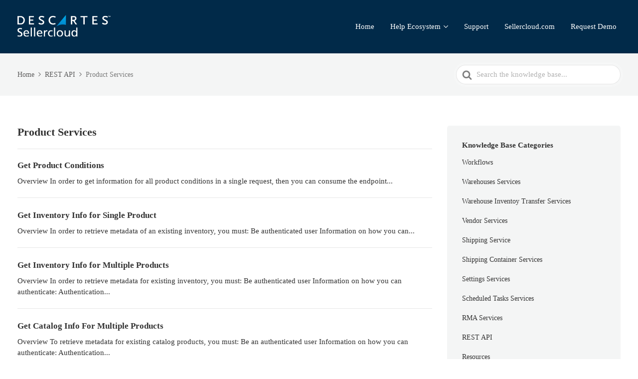

--- FILE ---
content_type: text/html; charset=UTF-8
request_url: https://developer.sellercloud.com/dev-category/product-services/
body_size: 12215
content:

<!DOCTYPE html>
<html lang="en-US">
<head>
<!--  Custom Code Osano  -->
<script src="https://cmp.osano.com/16A19lSx5Gc7L3SIB/12775646-11e5-489e-a202-524c26b0d262/osano.js"></script>
<!--  End Custom Code Osano  -->
<script src="https://kit.fontawesome.com/602d850e42.js" crossorigin="anonymous"></script>
<meta http-equiv="x-ua-compatible" content="ie=edge">
<meta charset="UTF-8" />
<meta name="viewport" content="width=device-width, initial-scale=1">
<link rel="profile" href="http://gmpg.org/xfn/11" />
<meta name='robots' content='index, follow, max-image-preview:large, max-snippet:-1, max-video-preview:-1' />

	<!-- This site is optimized with the Yoast SEO plugin v26.7 - https://yoast.com/wordpress/plugins/seo/ -->
	<title>Product Services - Sellercloud API Docs</title>
	<link rel="canonical" href="https://developer.sellercloud.com/dev-category/product-services/" />
	<meta property="og:locale" content="en_US" />
	<meta property="og:type" content="article" />
	<meta property="og:title" content="Product Services Archives - Sellercloud API Docs" />
	<meta property="og:url" content="https://developer.sellercloud.com/dev-category/product-services/" />
	<meta property="og:site_name" content="Sellercloud API Docs" />
	<meta name="twitter:card" content="summary_large_image" />
	<script type="application/ld+json" class="yoast-schema-graph">{"@context":"https://schema.org","@graph":[{"@type":"CollectionPage","@id":"https://developer.sellercloud.com/dev-category/product-services/","url":"https://developer.sellercloud.com/dev-category/product-services/","name":"Product Services Archives - Sellercloud API Docs","isPartOf":{"@id":"https://developer.sellercloud.com/#website"},"breadcrumb":{"@id":"https://developer.sellercloud.com/dev-category/product-services/#breadcrumb"},"inLanguage":"en-US"},{"@type":"BreadcrumbList","@id":"https://developer.sellercloud.com/dev-category/product-services/#breadcrumb","itemListElement":[{"@type":"ListItem","position":1,"name":"Home","item":"https://developer.sellercloud.com/"},{"@type":"ListItem","position":2,"name":"REST API","item":"https://developer.sellercloud.com/dev-category/rest-api/"},{"@type":"ListItem","position":3,"name":"Product Services"}]},{"@type":"WebSite","@id":"https://developer.sellercloud.com/#website","url":"https://developer.sellercloud.com/","name":"Sellercloud API Docs","description":"Documentation and Knowledge Base","potentialAction":[{"@type":"SearchAction","target":{"@type":"EntryPoint","urlTemplate":"https://developer.sellercloud.com/?s={search_term_string}"},"query-input":{"@type":"PropertyValueSpecification","valueRequired":true,"valueName":"search_term_string"}}],"inLanguage":"en-US"}]}</script>
	<!-- / Yoast SEO plugin. -->


<link rel="alternate" type="application/rss+xml" title="Sellercloud API Docs &raquo; Feed" href="https://developer.sellercloud.com/feed/" />
<script id="wpp-js" src="https://developer.sellercloud.com/wp-content/plugins/wordpress-popular-posts/assets/js/wpp.min.js?ver=7.3.6" data-sampling="0" data-sampling-rate="100" data-api-url="https://developer.sellercloud.com/wp-json/wordpress-popular-posts" data-post-id="0" data-token="b75716813f" data-lang="0" data-debug="0"></script>
<link rel="alternate" type="application/rss+xml" title="Sellercloud API Docs &raquo; Product Services Article Category Feed" href="https://developer.sellercloud.com/dev-category/product-services/feed/" />
<style id='wp-img-auto-sizes-contain-inline-css'>
img:is([sizes=auto i],[sizes^="auto," i]){contain-intrinsic-size:3000px 1500px}
/*# sourceURL=wp-img-auto-sizes-contain-inline-css */
</style>
<style id='wp-emoji-styles-inline-css'>

	img.wp-smiley, img.emoji {
		display: inline !important;
		border: none !important;
		box-shadow: none !important;
		height: 1em !important;
		width: 1em !important;
		margin: 0 0.07em !important;
		vertical-align: -0.1em !important;
		background: none !important;
		padding: 0 !important;
	}
/*# sourceURL=wp-emoji-styles-inline-css */
</style>
<style id='wp-block-library-inline-css'>
:root{--wp-block-synced-color:#7a00df;--wp-block-synced-color--rgb:122,0,223;--wp-bound-block-color:var(--wp-block-synced-color);--wp-editor-canvas-background:#ddd;--wp-admin-theme-color:#007cba;--wp-admin-theme-color--rgb:0,124,186;--wp-admin-theme-color-darker-10:#006ba1;--wp-admin-theme-color-darker-10--rgb:0,107,160.5;--wp-admin-theme-color-darker-20:#005a87;--wp-admin-theme-color-darker-20--rgb:0,90,135;--wp-admin-border-width-focus:2px}@media (min-resolution:192dpi){:root{--wp-admin-border-width-focus:1.5px}}.wp-element-button{cursor:pointer}:root .has-very-light-gray-background-color{background-color:#eee}:root .has-very-dark-gray-background-color{background-color:#313131}:root .has-very-light-gray-color{color:#eee}:root .has-very-dark-gray-color{color:#313131}:root .has-vivid-green-cyan-to-vivid-cyan-blue-gradient-background{background:linear-gradient(135deg,#00d084,#0693e3)}:root .has-purple-crush-gradient-background{background:linear-gradient(135deg,#34e2e4,#4721fb 50%,#ab1dfe)}:root .has-hazy-dawn-gradient-background{background:linear-gradient(135deg,#faaca8,#dad0ec)}:root .has-subdued-olive-gradient-background{background:linear-gradient(135deg,#fafae1,#67a671)}:root .has-atomic-cream-gradient-background{background:linear-gradient(135deg,#fdd79a,#004a59)}:root .has-nightshade-gradient-background{background:linear-gradient(135deg,#330968,#31cdcf)}:root .has-midnight-gradient-background{background:linear-gradient(135deg,#020381,#2874fc)}:root{--wp--preset--font-size--normal:16px;--wp--preset--font-size--huge:42px}.has-regular-font-size{font-size:1em}.has-larger-font-size{font-size:2.625em}.has-normal-font-size{font-size:var(--wp--preset--font-size--normal)}.has-huge-font-size{font-size:var(--wp--preset--font-size--huge)}.has-text-align-center{text-align:center}.has-text-align-left{text-align:left}.has-text-align-right{text-align:right}.has-fit-text{white-space:nowrap!important}#end-resizable-editor-section{display:none}.aligncenter{clear:both}.items-justified-left{justify-content:flex-start}.items-justified-center{justify-content:center}.items-justified-right{justify-content:flex-end}.items-justified-space-between{justify-content:space-between}.screen-reader-text{border:0;clip-path:inset(50%);height:1px;margin:-1px;overflow:hidden;padding:0;position:absolute;width:1px;word-wrap:normal!important}.screen-reader-text:focus{background-color:#ddd;clip-path:none;color:#444;display:block;font-size:1em;height:auto;left:5px;line-height:normal;padding:15px 23px 14px;text-decoration:none;top:5px;width:auto;z-index:100000}html :where(.has-border-color){border-style:solid}html :where([style*=border-top-color]){border-top-style:solid}html :where([style*=border-right-color]){border-right-style:solid}html :where([style*=border-bottom-color]){border-bottom-style:solid}html :where([style*=border-left-color]){border-left-style:solid}html :where([style*=border-width]){border-style:solid}html :where([style*=border-top-width]){border-top-style:solid}html :where([style*=border-right-width]){border-right-style:solid}html :where([style*=border-bottom-width]){border-bottom-style:solid}html :where([style*=border-left-width]){border-left-style:solid}html :where(img[class*=wp-image-]){height:auto;max-width:100%}:where(figure){margin:0 0 1em}html :where(.is-position-sticky){--wp-admin--admin-bar--position-offset:var(--wp-admin--admin-bar--height,0px)}@media screen and (max-width:600px){html :where(.is-position-sticky){--wp-admin--admin-bar--position-offset:0px}}
/*# sourceURL=/wp-includes/css/dist/block-library/common.min.css */
</style>
<link rel='stylesheet' id='wp-components-css' href='https://developer.sellercloud.com/wp-includes/css/dist/components/style.min.css?ver=6.9' media='all' />
<link rel='stylesheet' id='wp-preferences-css' href='https://developer.sellercloud.com/wp-includes/css/dist/preferences/style.min.css?ver=6.9' media='all' />
<link rel='stylesheet' id='wp-block-editor-css' href='https://developer.sellercloud.com/wp-includes/css/dist/block-editor/style.min.css?ver=6.9' media='all' />
<link rel='stylesheet' id='wp-reusable-blocks-css' href='https://developer.sellercloud.com/wp-includes/css/dist/reusable-blocks/style.min.css?ver=6.9' media='all' />
<link rel='stylesheet' id='wp-patterns-css' href='https://developer.sellercloud.com/wp-includes/css/dist/patterns/style.min.css?ver=6.9' media='all' />
<link rel='stylesheet' id='wp-editor-css' href='https://developer.sellercloud.com/wp-includes/css/dist/editor/style.min.css?ver=6.9' media='all' />
<link rel='stylesheet' id='ht-blocks-modules-styles-css' href='https://developer.sellercloud.com/wp-content/plugins/heroic-blocks/dist/css/ht-blocks-modules-styles.css?ver=1743683046' media='all' />
<link rel='stylesheet' id='ht_toc-style-css-css' href='https://developer.sellercloud.com/wp-content/plugins/heroic-table-of-contents/dist/blocks.style.build.css?ver=1767951825' media='all' />
<style id='global-styles-inline-css'>
:root{--wp--preset--aspect-ratio--square: 1;--wp--preset--aspect-ratio--4-3: 4/3;--wp--preset--aspect-ratio--3-4: 3/4;--wp--preset--aspect-ratio--3-2: 3/2;--wp--preset--aspect-ratio--2-3: 2/3;--wp--preset--aspect-ratio--16-9: 16/9;--wp--preset--aspect-ratio--9-16: 9/16;--wp--preset--color--black: #000000;--wp--preset--color--cyan-bluish-gray: #abb8c3;--wp--preset--color--white: #ffffff;--wp--preset--color--pale-pink: #f78da7;--wp--preset--color--vivid-red: #cf2e2e;--wp--preset--color--luminous-vivid-orange: #ff6900;--wp--preset--color--luminous-vivid-amber: #fcb900;--wp--preset--color--light-green-cyan: #7bdcb5;--wp--preset--color--vivid-green-cyan: #00d084;--wp--preset--color--pale-cyan-blue: #8ed1fc;--wp--preset--color--vivid-cyan-blue: #0693e3;--wp--preset--color--vivid-purple: #9b51e0;--wp--preset--color--primary: #00b4b3;--wp--preset--color--theme-default: #00b4b3;--wp--preset--color--secondary: #f4f5f5;--wp--preset--color--text: #333333;--wp--preset--color--background: #ffffff;--wp--preset--color--light-gray: #f9f9f9;--wp--preset--color--dark-gray: #28303D;--wp--preset--color--gray: #39414D;--wp--preset--color--medium-gray: #666666;--wp--preset--color--blue: #0069e4;--wp--preset--color--purple: #5749a0;--wp--preset--color--orange: #f0644a;--wp--preset--color--green: #46a162;--wp--preset--color--pale-blue: #7994be;--wp--preset--color--primary-hover: #008a89;--wp--preset--color--border: #e6e6e6;--wp--preset--gradient--vivid-cyan-blue-to-vivid-purple: linear-gradient(135deg,rgb(6,147,227) 0%,rgb(155,81,224) 100%);--wp--preset--gradient--light-green-cyan-to-vivid-green-cyan: linear-gradient(135deg,rgb(122,220,180) 0%,rgb(0,208,130) 100%);--wp--preset--gradient--luminous-vivid-amber-to-luminous-vivid-orange: linear-gradient(135deg,rgb(252,185,0) 0%,rgb(255,105,0) 100%);--wp--preset--gradient--luminous-vivid-orange-to-vivid-red: linear-gradient(135deg,rgb(255,105,0) 0%,rgb(207,46,46) 100%);--wp--preset--gradient--very-light-gray-to-cyan-bluish-gray: linear-gradient(135deg,rgb(238,238,238) 0%,rgb(169,184,195) 100%);--wp--preset--gradient--cool-to-warm-spectrum: linear-gradient(135deg,rgb(74,234,220) 0%,rgb(151,120,209) 20%,rgb(207,42,186) 40%,rgb(238,44,130) 60%,rgb(251,105,98) 80%,rgb(254,248,76) 100%);--wp--preset--gradient--blush-light-purple: linear-gradient(135deg,rgb(255,206,236) 0%,rgb(152,150,240) 100%);--wp--preset--gradient--blush-bordeaux: linear-gradient(135deg,rgb(254,205,165) 0%,rgb(254,45,45) 50%,rgb(107,0,62) 100%);--wp--preset--gradient--luminous-dusk: linear-gradient(135deg,rgb(255,203,112) 0%,rgb(199,81,192) 50%,rgb(65,88,208) 100%);--wp--preset--gradient--pale-ocean: linear-gradient(135deg,rgb(255,245,203) 0%,rgb(182,227,212) 50%,rgb(51,167,181) 100%);--wp--preset--gradient--electric-grass: linear-gradient(135deg,rgb(202,248,128) 0%,rgb(113,206,126) 100%);--wp--preset--gradient--midnight: linear-gradient(135deg,rgb(2,3,129) 0%,rgb(40,116,252) 100%);--wp--preset--font-size--small: 14px;--wp--preset--font-size--medium: 18px;--wp--preset--font-size--large: 24px;--wp--preset--font-size--x-large: 32px;--wp--preset--font-family--system-font: -apple-system, BlinkMacSystemFont, 'Segoe UI', Roboto, Oxygen-Sans, Ubuntu, Cantarell, 'Helvetica Neue', sans-serif;--wp--preset--spacing--20: 0.44rem;--wp--preset--spacing--30: 0.67rem;--wp--preset--spacing--40: 1rem;--wp--preset--spacing--50: 1.5rem;--wp--preset--spacing--60: 2.25rem;--wp--preset--spacing--70: 3.38rem;--wp--preset--spacing--80: 5.06rem;--wp--preset--shadow--natural: 6px 6px 9px rgba(0, 0, 0, 0.2);--wp--preset--shadow--deep: 12px 12px 50px rgba(0, 0, 0, 0.4);--wp--preset--shadow--sharp: 6px 6px 0px rgba(0, 0, 0, 0.2);--wp--preset--shadow--outlined: 6px 6px 0px -3px rgb(255, 255, 255), 6px 6px rgb(0, 0, 0);--wp--preset--shadow--crisp: 6px 6px 0px rgb(0, 0, 0);}:root { --wp--style--global--content-size: 920px;--wp--style--global--wide-size: 920px; }:where(body) { margin: 0; }.wp-site-blocks > .alignleft { float: left; margin-right: 2em; }.wp-site-blocks > .alignright { float: right; margin-left: 2em; }.wp-site-blocks > .aligncenter { justify-content: center; margin-left: auto; margin-right: auto; }:where(.wp-site-blocks) > * { margin-block-start: 1.5rem; margin-block-end: 0; }:where(.wp-site-blocks) > :first-child { margin-block-start: 0; }:where(.wp-site-blocks) > :last-child { margin-block-end: 0; }:root { --wp--style--block-gap: 1.5rem; }:root :where(.is-layout-flow) > :first-child{margin-block-start: 0;}:root :where(.is-layout-flow) > :last-child{margin-block-end: 0;}:root :where(.is-layout-flow) > *{margin-block-start: 1.5rem;margin-block-end: 0;}:root :where(.is-layout-constrained) > :first-child{margin-block-start: 0;}:root :where(.is-layout-constrained) > :last-child{margin-block-end: 0;}:root :where(.is-layout-constrained) > *{margin-block-start: 1.5rem;margin-block-end: 0;}:root :where(.is-layout-flex){gap: 1.5rem;}:root :where(.is-layout-grid){gap: 1.5rem;}.is-layout-flow > .alignleft{float: left;margin-inline-start: 0;margin-inline-end: 2em;}.is-layout-flow > .alignright{float: right;margin-inline-start: 2em;margin-inline-end: 0;}.is-layout-flow > .aligncenter{margin-left: auto !important;margin-right: auto !important;}.is-layout-constrained > .alignleft{float: left;margin-inline-start: 0;margin-inline-end: 2em;}.is-layout-constrained > .alignright{float: right;margin-inline-start: 2em;margin-inline-end: 0;}.is-layout-constrained > .aligncenter{margin-left: auto !important;margin-right: auto !important;}.is-layout-constrained > :where(:not(.alignleft):not(.alignright):not(.alignfull)){max-width: var(--wp--style--global--content-size);margin-left: auto !important;margin-right: auto !important;}.is-layout-constrained > .alignwide{max-width: var(--wp--style--global--wide-size);}body .is-layout-flex{display: flex;}.is-layout-flex{flex-wrap: wrap;align-items: center;}.is-layout-flex > :is(*, div){margin: 0;}body .is-layout-grid{display: grid;}.is-layout-grid > :is(*, div){margin: 0;}body{background-color: var(--wp--preset--color--background);color: var(--wp--preset--color--text);font-family: var(--wp--preset--font-family--system-font);font-size: 16px;font-weight: 400;line-height: 1.6;padding-top: 0px;padding-right: 0px;padding-bottom: 0px;padding-left: 0px;}a:where(:not(.wp-element-button)){color: var(--wp--preset--color--primary);text-decoration: underline;}:root :where(a:where(:not(.wp-element-button)):hover){color: var(--wp--preset--color--primary-hover);}:root :where(.wp-element-button, .wp-block-button__link){background-color: var(--wp--preset--color--primary);border-radius: 99px;border-width: 0;color: var(--wp--preset--color--white);font-family: inherit;font-size: inherit;font-style: inherit;font-weight: bold;letter-spacing: inherit;line-height: inherit;padding-top: 12px;padding-right: 28px;padding-bottom: 12px;padding-left: 28px;text-decoration: none;text-transform: inherit;}:root :where(.wp-element-button:hover, .wp-block-button__link:hover){background-color: var(--wp--preset--color--primary-hover);}.has-black-color{color: var(--wp--preset--color--black) !important;}.has-cyan-bluish-gray-color{color: var(--wp--preset--color--cyan-bluish-gray) !important;}.has-white-color{color: var(--wp--preset--color--white) !important;}.has-pale-pink-color{color: var(--wp--preset--color--pale-pink) !important;}.has-vivid-red-color{color: var(--wp--preset--color--vivid-red) !important;}.has-luminous-vivid-orange-color{color: var(--wp--preset--color--luminous-vivid-orange) !important;}.has-luminous-vivid-amber-color{color: var(--wp--preset--color--luminous-vivid-amber) !important;}.has-light-green-cyan-color{color: var(--wp--preset--color--light-green-cyan) !important;}.has-vivid-green-cyan-color{color: var(--wp--preset--color--vivid-green-cyan) !important;}.has-pale-cyan-blue-color{color: var(--wp--preset--color--pale-cyan-blue) !important;}.has-vivid-cyan-blue-color{color: var(--wp--preset--color--vivid-cyan-blue) !important;}.has-vivid-purple-color{color: var(--wp--preset--color--vivid-purple) !important;}.has-primary-color{color: var(--wp--preset--color--primary) !important;}.has-theme-default-color{color: var(--wp--preset--color--theme-default) !important;}.has-secondary-color{color: var(--wp--preset--color--secondary) !important;}.has-text-color{color: var(--wp--preset--color--text) !important;}.has-background-color{color: var(--wp--preset--color--background) !important;}.has-light-gray-color{color: var(--wp--preset--color--light-gray) !important;}.has-dark-gray-color{color: var(--wp--preset--color--dark-gray) !important;}.has-gray-color{color: var(--wp--preset--color--gray) !important;}.has-medium-gray-color{color: var(--wp--preset--color--medium-gray) !important;}.has-blue-color{color: var(--wp--preset--color--blue) !important;}.has-purple-color{color: var(--wp--preset--color--purple) !important;}.has-orange-color{color: var(--wp--preset--color--orange) !important;}.has-green-color{color: var(--wp--preset--color--green) !important;}.has-pale-blue-color{color: var(--wp--preset--color--pale-blue) !important;}.has-primary-hover-color{color: var(--wp--preset--color--primary-hover) !important;}.has-border-color{color: var(--wp--preset--color--border) !important;}.has-black-background-color{background-color: var(--wp--preset--color--black) !important;}.has-cyan-bluish-gray-background-color{background-color: var(--wp--preset--color--cyan-bluish-gray) !important;}.has-white-background-color{background-color: var(--wp--preset--color--white) !important;}.has-pale-pink-background-color{background-color: var(--wp--preset--color--pale-pink) !important;}.has-vivid-red-background-color{background-color: var(--wp--preset--color--vivid-red) !important;}.has-luminous-vivid-orange-background-color{background-color: var(--wp--preset--color--luminous-vivid-orange) !important;}.has-luminous-vivid-amber-background-color{background-color: var(--wp--preset--color--luminous-vivid-amber) !important;}.has-light-green-cyan-background-color{background-color: var(--wp--preset--color--light-green-cyan) !important;}.has-vivid-green-cyan-background-color{background-color: var(--wp--preset--color--vivid-green-cyan) !important;}.has-pale-cyan-blue-background-color{background-color: var(--wp--preset--color--pale-cyan-blue) !important;}.has-vivid-cyan-blue-background-color{background-color: var(--wp--preset--color--vivid-cyan-blue) !important;}.has-vivid-purple-background-color{background-color: var(--wp--preset--color--vivid-purple) !important;}.has-primary-background-color{background-color: var(--wp--preset--color--primary) !important;}.has-theme-default-background-color{background-color: var(--wp--preset--color--theme-default) !important;}.has-secondary-background-color{background-color: var(--wp--preset--color--secondary) !important;}.has-text-background-color{background-color: var(--wp--preset--color--text) !important;}.has-background-background-color{background-color: var(--wp--preset--color--background) !important;}.has-light-gray-background-color{background-color: var(--wp--preset--color--light-gray) !important;}.has-dark-gray-background-color{background-color: var(--wp--preset--color--dark-gray) !important;}.has-gray-background-color{background-color: var(--wp--preset--color--gray) !important;}.has-medium-gray-background-color{background-color: var(--wp--preset--color--medium-gray) !important;}.has-blue-background-color{background-color: var(--wp--preset--color--blue) !important;}.has-purple-background-color{background-color: var(--wp--preset--color--purple) !important;}.has-orange-background-color{background-color: var(--wp--preset--color--orange) !important;}.has-green-background-color{background-color: var(--wp--preset--color--green) !important;}.has-pale-blue-background-color{background-color: var(--wp--preset--color--pale-blue) !important;}.has-primary-hover-background-color{background-color: var(--wp--preset--color--primary-hover) !important;}.has-border-background-color{background-color: var(--wp--preset--color--border) !important;}.has-black-border-color{border-color: var(--wp--preset--color--black) !important;}.has-cyan-bluish-gray-border-color{border-color: var(--wp--preset--color--cyan-bluish-gray) !important;}.has-white-border-color{border-color: var(--wp--preset--color--white) !important;}.has-pale-pink-border-color{border-color: var(--wp--preset--color--pale-pink) !important;}.has-vivid-red-border-color{border-color: var(--wp--preset--color--vivid-red) !important;}.has-luminous-vivid-orange-border-color{border-color: var(--wp--preset--color--luminous-vivid-orange) !important;}.has-luminous-vivid-amber-border-color{border-color: var(--wp--preset--color--luminous-vivid-amber) !important;}.has-light-green-cyan-border-color{border-color: var(--wp--preset--color--light-green-cyan) !important;}.has-vivid-green-cyan-border-color{border-color: var(--wp--preset--color--vivid-green-cyan) !important;}.has-pale-cyan-blue-border-color{border-color: var(--wp--preset--color--pale-cyan-blue) !important;}.has-vivid-cyan-blue-border-color{border-color: var(--wp--preset--color--vivid-cyan-blue) !important;}.has-vivid-purple-border-color{border-color: var(--wp--preset--color--vivid-purple) !important;}.has-primary-border-color{border-color: var(--wp--preset--color--primary) !important;}.has-theme-default-border-color{border-color: var(--wp--preset--color--theme-default) !important;}.has-secondary-border-color{border-color: var(--wp--preset--color--secondary) !important;}.has-text-border-color{border-color: var(--wp--preset--color--text) !important;}.has-background-border-color{border-color: var(--wp--preset--color--background) !important;}.has-light-gray-border-color{border-color: var(--wp--preset--color--light-gray) !important;}.has-dark-gray-border-color{border-color: var(--wp--preset--color--dark-gray) !important;}.has-gray-border-color{border-color: var(--wp--preset--color--gray) !important;}.has-medium-gray-border-color{border-color: var(--wp--preset--color--medium-gray) !important;}.has-blue-border-color{border-color: var(--wp--preset--color--blue) !important;}.has-purple-border-color{border-color: var(--wp--preset--color--purple) !important;}.has-orange-border-color{border-color: var(--wp--preset--color--orange) !important;}.has-green-border-color{border-color: var(--wp--preset--color--green) !important;}.has-pale-blue-border-color{border-color: var(--wp--preset--color--pale-blue) !important;}.has-primary-hover-border-color{border-color: var(--wp--preset--color--primary-hover) !important;}.has-border-border-color{border-color: var(--wp--preset--color--border) !important;}.has-vivid-cyan-blue-to-vivid-purple-gradient-background{background: var(--wp--preset--gradient--vivid-cyan-blue-to-vivid-purple) !important;}.has-light-green-cyan-to-vivid-green-cyan-gradient-background{background: var(--wp--preset--gradient--light-green-cyan-to-vivid-green-cyan) !important;}.has-luminous-vivid-amber-to-luminous-vivid-orange-gradient-background{background: var(--wp--preset--gradient--luminous-vivid-amber-to-luminous-vivid-orange) !important;}.has-luminous-vivid-orange-to-vivid-red-gradient-background{background: var(--wp--preset--gradient--luminous-vivid-orange-to-vivid-red) !important;}.has-very-light-gray-to-cyan-bluish-gray-gradient-background{background: var(--wp--preset--gradient--very-light-gray-to-cyan-bluish-gray) !important;}.has-cool-to-warm-spectrum-gradient-background{background: var(--wp--preset--gradient--cool-to-warm-spectrum) !important;}.has-blush-light-purple-gradient-background{background: var(--wp--preset--gradient--blush-light-purple) !important;}.has-blush-bordeaux-gradient-background{background: var(--wp--preset--gradient--blush-bordeaux) !important;}.has-luminous-dusk-gradient-background{background: var(--wp--preset--gradient--luminous-dusk) !important;}.has-pale-ocean-gradient-background{background: var(--wp--preset--gradient--pale-ocean) !important;}.has-electric-grass-gradient-background{background: var(--wp--preset--gradient--electric-grass) !important;}.has-midnight-gradient-background{background: var(--wp--preset--gradient--midnight) !important;}.has-small-font-size{font-size: var(--wp--preset--font-size--small) !important;}.has-medium-font-size{font-size: var(--wp--preset--font-size--medium) !important;}.has-large-font-size{font-size: var(--wp--preset--font-size--large) !important;}.has-x-large-font-size{font-size: var(--wp--preset--font-size--x-large) !important;}.has-system-font-font-family{font-family: var(--wp--preset--font-family--system-font) !important;}
/*# sourceURL=global-styles-inline-css */
</style>
<link rel='stylesheet' id='responsive-lightbox-tosrus-css' href='https://developer.sellercloud.com/wp-content/plugins/responsive-lightbox/assets/tosrus/jquery.tosrus.min.css?ver=2.5.0' media='all' />
<link rel='stylesheet' id='wordpress-popular-posts-css-css' href='https://developer.sellercloud.com/wp-content/plugins/wordpress-popular-posts/assets/css/wpp.css?ver=7.3.6' media='all' />
<link rel='stylesheet' id='ht-theme-style-css' href='https://developer.sellercloud.com/wp-content/themes/knowall/css/style.css?ver=6.9' media='all' />
<link rel='stylesheet' id='ht-childtheme-style-css' href='https://developer.sellercloud.com/wp-content/themes/knowall-child/style.css?ver=6.9' media='all' />
<script src="https://developer.sellercloud.com/wp-includes/js/jquery/jquery.min.js?ver=3.7.1" id="jquery-core-js"></script>
<script src="https://developer.sellercloud.com/wp-includes/js/jquery/jquery-migrate.min.js?ver=3.4.1" id="jquery-migrate-js"></script>
<script src="https://developer.sellercloud.com/wp-content/plugins/responsive-lightbox/assets/dompurify/purify.min.js?ver=3.3.1" id="dompurify-js"></script>
<script id="responsive-lightbox-sanitizer-js-before">
window.RLG = window.RLG || {}; window.RLG.sanitizeAllowedHosts = ["youtube.com","www.youtube.com","youtu.be","vimeo.com","player.vimeo.com"];
//# sourceURL=responsive-lightbox-sanitizer-js-before
</script>
<script src="https://developer.sellercloud.com/wp-content/plugins/responsive-lightbox/js/sanitizer.js?ver=2.6.1" id="responsive-lightbox-sanitizer-js"></script>
<script src="https://developer.sellercloud.com/wp-content/plugins/responsive-lightbox/assets/tosrus/jquery.tosrus.min.js?ver=2.5.0" id="responsive-lightbox-tosrus-js"></script>
<script src="https://developer.sellercloud.com/wp-includes/js/underscore.min.js?ver=1.13.7" id="underscore-js"></script>
<script src="https://developer.sellercloud.com/wp-content/plugins/responsive-lightbox/assets/infinitescroll/infinite-scroll.pkgd.min.js?ver=4.0.1" id="responsive-lightbox-infinite-scroll-js"></script>
<script id="responsive-lightbox-js-before">
var rlArgs = {"script":"tosrus","selector":"lightbox","customEvents":"","activeGalleries":true,"effect":"slide","infinite":true,"keys":true,"autoplay":true,"pauseOnHover":false,"timeout":4000,"pagination":true,"paginationType":"thumbnails","closeOnClick":true,"woocommerce_gallery":false,"ajaxurl":"https:\/\/developer.sellercloud.com\/wp-admin\/admin-ajax.php","nonce":"764175171f","preview":false,"postId":451,"scriptExtension":false};

//# sourceURL=responsive-lightbox-js-before
</script>
<script src="https://developer.sellercloud.com/wp-content/plugins/responsive-lightbox/js/front.js?ver=2.6.1" id="responsive-lightbox-js"></script>
<link rel="https://api.w.org/" href="https://developer.sellercloud.com/wp-json/" /><link rel="alternate" title="JSON" type="application/json" href="https://developer.sellercloud.com/wp-json/wp/v2/ht-kb-category/37" /><link rel="EditURI" type="application/rsd+xml" title="RSD" href="https://developer.sellercloud.com/xmlrpc.php?rsd" />
<!-- HKB CSS Variables --><style>:root {--hkb-main-container-width: 1200px;--hkb-link-color: #2358a1;--hkb-link-color-hover: #2861b0;--hkb-header-style-bg: #2358a1;--hkb-header-style-graddir: 90deg;--hkb-header-style-grad1: #2358a1;--hkb-header-style-grad2: #2358a1;--hkb-header-text-color: #ffffff;}</style><meta name="generator" content="Heroic Knowledge Base v4.3.0" />
            <style id="wpp-loading-animation-styles">@-webkit-keyframes bgslide{from{background-position-x:0}to{background-position-x:-200%}}@keyframes bgslide{from{background-position-x:0}to{background-position-x:-200%}}.wpp-widget-block-placeholder,.wpp-shortcode-placeholder{margin:0 auto;width:60px;height:3px;background:#dd3737;background:linear-gradient(90deg,#dd3737 0%,#571313 10%,#dd3737 100%);background-size:200% auto;border-radius:3px;-webkit-animation:bgslide 1s infinite linear;animation:bgslide 1s infinite linear}</style>
            <meta name="generator" content="KnowAll Child Theme v2.0.7" />
<link rel="icon" href="https://developer.sellercloud.com/wp-content/uploads/2020/12/favicon-50x50.png" sizes="32x32" />
<link rel="icon" href="https://developer.sellercloud.com/wp-content/uploads/2020/12/favicon.png" sizes="192x192" />
<link rel="apple-touch-icon" href="https://developer.sellercloud.com/wp-content/uploads/2020/12/favicon.png" />
<meta name="msapplication-TileImage" content="https://developer.sellercloud.com/wp-content/uploads/2020/12/favicon.png" />
<style id="kirki-inline-styles">.site-header{background-image:url("https://developer.sellercloud.com/wp-content/uploads/2020/11/developers-help-bg.jpg");background-position:center center;background-attachment:scroll;-webkit-background-size:cover;-moz-background-size:cover;-ms-background-size:cover;-o-background-size:cover;background-size:cover;}.site-header .site-header__title, .nav-header ul li a{color:#fff;}.nav-header .nav-header__mtoggle span, .nav-header .nav-header__mtoggle span::before, .nav-header .nav-header__mtoggle span::after{background:#fff;}a{color:#595959;}input[type="reset"], input[type="submit"], input[type="button"], .hkb-article__content ol li:before, .hkb-article__content ul li:before, .hkb_widget_exit__btn{background:#595959;}.hkb-breadcrumbs__icon{fill:#595959;}.hkb-article__title a:hover, .hkb-article__link:hover h2, .ht-post__title a:hover, .hkb-category .hkb-category__articlelist a{color:#595959;}.hkb-article-attachment__icon{fill:#595959;}a:hover, .hkb-category .hkb-category__articlelist a:hover{color:#4b4b4b;}button:hover, input[type="reset"]:hover, input[type="submit"]:hover, input[type="button"]:hover, .ht-transferbox__btn:hover{background:#4b4b4b;}.ht-container{max-width:1270px;}.ht-sitecontainer--boxed{max-width:1270px;}.hkb-category .hkb-category__iconwrap, .ht-categoryheader .hkb-category__iconwrap{flex-basis:48px;min-width:48px;}.hkb-category .hkb-category__iconwrap img, .ht-categoryheader .hkb-category__iconwrap img{max-width:48px;}.hkb-category .hkb-category__iconwrap img, .ht-categoryheader .hkb-category__iconwrap img, .hkb-category .hkb-category__iconwrap, .ht-categoryheader .hkb-category__iconwrap, .ht-categoryheader .hkb-category__iconwrap svg{max-height:48px;}.nav-header > ul > li.menu-item-has-children > a::after {background-image: url("data:image/svg+xml,%3Csvg xmlns='http://www.w3.org/2000/svg' viewBox='0 0 34.1 19' fill='%23ffffff'%3E%3Cpath d='M17 19c-0.5 0-1-0.2-1.4-0.6L0.6 3.4c-0.8-0.8-0.8-2 0-2.8 0.8-0.8 2-0.8 2.8 0L17 14.2 30.7 0.6c0.8-0.8 2-0.8 2.8 0 0.8 0.8 0.8 2 0 2.8L18.4 18.4C18 18.8 17.5 19 17 19z'/%3E%3C/svg%3E");}.ht-container, .ht-sitecontainer--boxed { max-width: 1270px }.hkb-category .hkb-category__link { border-bottom: 1px solid #e6e6e6; } .hkb-category.hkb-category--witharticles { border-bottom: 1px solid #e6e6e6; }.hkb_widget_toc ol li.active > a { background: rgba( 89 ,89, 89, 0.8); }</style></head>
<body class="archive tax-ht_kb_category term-product-services term-37 wp-embed-responsive wp-theme-knowall wp-child-theme-knowall-child ht-kb ht-legacy-mode" itemscope itemtype="https://schema.org/WebPage" data-spy="scroll" data-offset="30" data-target="#navtoc">
<div class="ht-sitecontainer ht-sitecontainer--wide">

<!-- .site-header -->
<div class="site-header">

	<header class="site-header__banner" itemscope itemtype="http://schema.org/WPHeader">
	<div class="ht-container">

		<!-- .site-logo -->
		<div class="site-logo">
			<a href="https://developer.sellercloud.com" data-ht-sitetitle="Sellercloud API Docs">
													
		<img alt="Sellercloud API Docs" src="https://developer.sellercloud.com/wp-content/uploads/2025/10/developer-sellercloud_white-logo_190x45.svg" />

														<meta itemprop="headline" content="Sellercloud API Docs">
							</a>
		</div>
		<!-- /.site-logo -->

					<!-- .nav-header -->
			<nav class="nav-header" itemscope itemtype="https://schema.org/SiteNavigationElement">
				<button id="ht-navtoggle" class="nav-header__mtoggle"><span>Menu</span></button>
				<ul id="menu-dev-help-menu" class="nav-header__menuwrapper"><li id="menu-item-2373" class="menu-item menu-item-type-custom menu-item-object-custom menu-item-2373"><a href="/">Home</a></li>
<li id="menu-item-396" class="menu-item menu-item-type-custom menu-item-object-custom menu-item-has-children menu-item-396"><a href="#">Help Ecosystem</a>
<ul class="sub-menu">
	<li id="menu-item-366" class="menu-item menu-item-type-custom menu-item-object-custom menu-item-366"><a href="https://sellercloud.com/help/">Sellercloud Help</a></li>
	<li id="menu-item-364" class="menu-item menu-item-type-custom menu-item-object-custom menu-item-364"><a href="https://skublox.com/help/">Skublox Help</a></li>
	<li id="menu-item-1850" class="menu-item menu-item-type-custom menu-item-object-custom menu-item-1850"><a href="https://skustack.com/help/">Skustack Help</a></li>
</ul>
</li>
<li id="menu-item-362" class="menu-item menu-item-type-custom menu-item-object-custom menu-item-362"><a href="https://support.sellercloud.com/Login.aspx">Support</a></li>
<li id="menu-item-365" class="menu-item menu-item-type-custom menu-item-object-custom menu-item-365"><a href="https://sellercloud.com/">Sellercloud.com</a></li>
<li id="menu-item-2110" class="hidden-button menu-item menu-item-type-custom menu-item-object-custom menu-item-2110"><a href="https://sellercloud.com/request-demo/">Request Demo</a></li>
</ul>			</nav>
			<!-- /.nav-header -->
		
	</div>
	</header>
	<!-- /.site-header -->

	
	

</div>
<!-- /.site-header -->


<div class="ht-pageheader">
<div class="ht-container">

	
<!-- .hkb-breadcrumbs -->
<div class="hkb-breadcrumbs_wrap">
			<ol class="hkb-breadcrumbs" itemscope itemtype="https://schema.org/BreadcrumbList" >
							<li itemprop="itemListElement" itemscope itemtype="https://schema.org/ListItem">
					<a itemprop="item" href="https://sellercloud.com/developer/">
						<span itemprop="name">Home</span>
						<meta itemprop="position" content="1" />
						<svg class="hkb-breadcrumbs__icon" xmlns="http://www.w3.org/2000/svg" viewBox="0 0 19 34.1"><g><path d="M19,17c0,0.5-0.2,1-0.6,1.4L3.4,33.5c-0.8,0.8-2,0.8-2.8,0c-0.8-0.8-0.8-2,0-2.8L14.2,17L0.6,3.4c-0.8-0.8-0.8-2,0-2.8  c0.8-0.8,2-0.8,2.8,0l15.1,15.1C18.8,16,19,16.5,19,17z"/></g></svg>
					</a>
				</li>
																		<li itemprop="itemListElement" itemscope itemtype="https://schema.org/ListItem">
											<a itemprop="item" href="https://developer.sellercloud.com/dev-article/">
							<span itemprop="name">Knowledge Base</span>
							<svg class="hkb-breadcrumbs__icon" xmlns="http://www.w3.org/2000/svg" viewBox="0 0 19 34.1"><g><path d="M19,17c0,0.5-0.2,1-0.6,1.4L3.4,33.5c-0.8,0.8-2,0.8-2.8,0c-0.8-0.8-0.8-2,0-2.8L14.2,17L0.6,3.4c-0.8-0.8-0.8-2,0-2.8  c0.8-0.8,2-0.8,2.8,0l15.1,15.1C18.8,16,19,16.5,19,17z"/></g></svg>
						</a>
										<meta itemprop="position" content="2" />
				</li>
															<li itemprop="itemListElement" itemscope itemtype="https://schema.org/ListItem">
											<a itemprop="item" href="https://developer.sellercloud.com/dev-category/rest-api/">
							<span itemprop="name">REST API</span>
							<svg class="hkb-breadcrumbs__icon" xmlns="http://www.w3.org/2000/svg" viewBox="0 0 19 34.1"><g><path d="M19,17c0,0.5-0.2,1-0.6,1.4L3.4,33.5c-0.8,0.8-2,0.8-2.8,0c-0.8-0.8-0.8-2,0-2.8L14.2,17L0.6,3.4c-0.8-0.8-0.8-2,0-2.8  c0.8-0.8,2-0.8,2.8,0l15.1,15.1C18.8,16,19,16.5,19,17z"/></g></svg>
						</a>
										<meta itemprop="position" content="3" />
				</li>
															<li itemprop="itemListElement" itemscope itemtype="https://schema.org/ListItem">
											<span>
							<span itemprop="name">Product Services</span>
							<link itemprop="item" href="https://developer.sellercloud.com/dev-article/get-product-conditions/" />
						</span> 
										<meta itemprop="position" content="4" />
				</li>
									</ol>       
	</div>  
<!-- /.hkb-breadcrumbs -->
	
<form class="hkb-site-search" method="get" action="https://developer.sellercloud.com/">
		<label class="hkb-screen-reader-text" for="hkb-search">Search For</label>
		<input id="hkb-search" class="hkb-site-search__field" type="text" value="" placeholder="Search the knowledge base..." name="s" autocomplete="off">
		<img class="hkb-site-search__loader" src="https://developer.sellercloud.com/wp-content/themes/knowall/img/loading.svg" alt="Searching..." />
		<input type="hidden" name="ht-kb-search" value="1" />
    	<input type="hidden" name="lang" value=""/>
		<button class="hkb-site-search__button" type="submit"><span>Search</span></button>
</form>

</div>
</div>

<!-- .ht-page -->
<div class="ht-page ht-page--sidebarright">
<div class="ht-container">

	
	<div class="ht-page__content">
				<div class="ht-categoryheader  hkb-category--style7 hkb-category--37">
						<div class="ht-categoryheader__content">
				<h1 class="ht-categoryheader__title">
					Product Services				</h1>
							</div>
		</div>

		
		
		<ul class="ht-articlelist">
							<li>
					<article id="post-451" class="hkb-articlemini" itemscope itemtype="https://schema.org/CreativeWork">
	<a class="hkb-article__link" href="https://developer.sellercloud.com/dev-article/get-product-conditions/">
	<h2 class="hkb-article__title" itemprop="headline">
			Get Product Conditions	</h2>

			<div class="hkb-article__excerpt">
			Overview In order to get information for all product conditions in a single request, then you can consume the endpoint...		</div>
		</a>
</article>
				</li>
							<li>
					<article id="post-1221" class="hkb-articlemini" itemscope itemtype="https://schema.org/CreativeWork">
	<a class="hkb-article__link" href="https://developer.sellercloud.com/dev-article/get-inventory-info-for-single-product/">
	<h2 class="hkb-article__title" itemprop="headline">
			Get Inventory Info for Single Product	</h2>

			<div class="hkb-article__excerpt">
			Overview In order to retrieve metadata of an existing inventory, you must: Be authenticated user Information on how you can...		</div>
		</a>
</article>
				</li>
							<li>
					<article id="post-1223" class="hkb-articlemini" itemscope itemtype="https://schema.org/CreativeWork">
	<a class="hkb-article__link" href="https://developer.sellercloud.com/dev-article/get-inventory-info-for-multiple-products/">
	<h2 class="hkb-article__title" itemprop="headline">
			Get Inventory Info for Multiple Products	</h2>

			<div class="hkb-article__excerpt">
			Overview In order to retrieve metadata for existing inventory, you must: Be authenticated user Information on how you can authenticate: Authentication...		</div>
		</a>
</article>
				</li>
							<li>
					<article id="post-1225" class="hkb-articlemini" itemscope itemtype="https://schema.org/CreativeWork">
	<a class="hkb-article__link" href="https://developer.sellercloud.com/dev-article/get-catalog-info-for-multiple-products/">
	<h2 class="hkb-article__title" itemprop="headline">
			Get Catalog Info For Multiple Products	</h2>

			<div class="hkb-article__excerpt">
			Overview To retrieve metadata for existing catalog products, you must: Be an authenticated user Information on how you can authenticate: Authentication...		</div>
		</a>
</article>
				</li>
							<li>
					<article id="post-1227" class="hkb-articlemini" itemscope itemtype="https://schema.org/CreativeWork">
	<a class="hkb-article__link" href="https://developer.sellercloud.com/dev-article/update-inventory-info-for-single-product/">
	<h2 class="hkb-article__title" itemprop="headline">
			Update Inventory Info for Single Product	</h2>

			<div class="hkb-article__excerpt">
			Overview In order to update the shipping metadata of existing products, you must: Be an authenticated user. Information on how...		</div>
		</a>
</article>
				</li>
							<li>
					<article id="post-1229" class="hkb-articlemini" itemscope itemtype="https://schema.org/CreativeWork">
	<a class="hkb-article__link" href="https://developer.sellercloud.com/dev-article/update-basic-catalog-info-for-single-product/">
	<h2 class="hkb-article__title" itemprop="headline">
			Update Basic Catalog Info for Single Product	</h2>

			<div class="hkb-article__excerpt">
			Overview Endpoint is used for updating basic catalog info. In order to do that, you must: Be authenticated user For...		</div>
		</a>
</article>
				</li>
							<li>
					<article id="post-1231" class="hkb-articlemini" itemscope itemtype="https://schema.org/CreativeWork">
	<a class="hkb-article__link" href="https://developer.sellercloud.com/dev-article/adjust-physical-inventory/">
	<h2 class="hkb-article__title" itemprop="headline">
			Adjust Physical Inventory	</h2>

			<div class="hkb-article__excerpt">
			Overview This endpoint is used for adjusting the physical inventory of an individual product in a warehouse. When using this...		</div>
		</a>
</article>
				</li>
							<li>
					<article id="post-1233" class="hkb-articlemini" itemscope itemtype="https://schema.org/CreativeWork">
	<a class="hkb-article__link" href="https://developer.sellercloud.com/dev-article/set-physical-inventory/">
	<h2 class="hkb-article__title" itemprop="headline">
			Set Physical Inventory	</h2>

			<div class="hkb-article__excerpt">
			Overview This endpoint is used for setting the physical inventory of an individual product in a warehouse. To import physical...		</div>
		</a>
</article>
				</li>
							<li>
					<article id="post-1234" class="hkb-articlemini" itemscope itemtype="https://schema.org/CreativeWork">
	<a class="hkb-article__link" href="https://developer.sellercloud.com/dev-article/get-inventory-warehouse-related-information/">
	<h2 class="hkb-article__title" itemprop="headline">
			Get inventory warehouse related information	</h2>

			<div class="hkb-article__excerpt">
			Overview In order to retrieve metadata of an existing inventory from existing warehouse, you must: Be authenticated user Information on...		</div>
		</a>
</article>
				</li>
							<li>
					<article id="post-1236" class="hkb-articlemini" itemscope itemtype="https://schema.org/CreativeWork">
	<a class="hkb-article__link" href="https://developer.sellercloud.com/dev-article/get-inventory-warehouse-information-in-bulk-obsolete/">
	<h2 class="hkb-article__title" itemprop="headline">
			Get inventory warehouse information in bulk [obsolete]	</h2>

			<div class="hkb-article__excerpt">
			Overview In order to retrieve inventory information for all warehouse, you must: Be authenticated user Information on how you can...		</div>
		</a>
</article>
				</li>
							<li>
					<article id="post-1239" class="hkb-articlemini" itemscope itemtype="https://schema.org/CreativeWork">
	<a class="hkb-article__link" href="https://developer.sellercloud.com/dev-article/get-product-custom-columns/">
	<h2 class="hkb-article__title" itemprop="headline">
			Get Product Custom Columns	</h2>

			<div class="hkb-article__excerpt">
			Overview In order to get information for custom columns of a single product, you can consume the endpoint presented in...		</div>
		</a>
</article>
				</li>
							<li>
					<article id="post-1241" class="hkb-articlemini" itemscope itemtype="https://schema.org/CreativeWork">
	<a class="hkb-article__link" href="https://developer.sellercloud.com/dev-article/update-custom-column-obsolete/">
	<h2 class="hkb-article__title" itemprop="headline">
			Update Custom Column [obsolete]	</h2>

			<div class="hkb-article__excerpt">
			Overview Endpoint is used for updating value of user defined product column. In order to do that you must: Be...		</div>
		</a>
</article>
				</li>
							<li>
					<article id="post-1242" class="hkb-articlemini" itemscope itemtype="https://schema.org/CreativeWork">
	<a class="hkb-article__link" href="https://developer.sellercloud.com/dev-article/update-multiple-custom-columns/">
	<h2 class="hkb-article__title" itemprop="headline">
			Update Multiple Custom Columns	</h2>

			<div class="hkb-article__excerpt">
			Overview Endpoint is used for updating value of multiple user defined product columns. In order to do that you must:...		</div>
		</a>
</article>
				</li>
							<li>
					<article id="post-1244" class="hkb-articlemini" itemscope itemtype="https://schema.org/CreativeWork">
	<a class="hkb-article__link" href="https://developer.sellercloud.com/dev-article/basic-product-catalog-export/">
	<h2 class="hkb-article__title" itemprop="headline">
			Basic Product Catalog Export	</h2>

			<div class="hkb-article__excerpt">
			Overview In order to perform a basic type of catalog data export, you must: Be authenticated user For information on...		</div>
		</a>
</article>
				</li>
							<li>
					<article id="post-1247" class="hkb-articlemini" itemscope itemtype="https://schema.org/CreativeWork">
	<a class="hkb-article__link" href="https://developer.sellercloud.com/dev-article/product-export-via-mapping-profile/">
	<h2 class="hkb-article__title" itemprop="headline">
			Product Export via Mapping Profile	</h2>

			<div class="hkb-article__excerpt">
			Overview In order to do product export via mapping profile, you must: Be authenticated user For information on how you...		</div>
		</a>
</article>
				</li>
							<li>
					<article id="post-1250" class="hkb-articlemini" itemscope itemtype="https://schema.org/CreativeWork">
	<a class="hkb-article__link" href="https://developer.sellercloud.com/dev-article/product-export-via-plugin/">
	<h2 class="hkb-article__title" itemprop="headline">
			Product Export via Plugin	</h2>

			<div class="hkb-article__excerpt">
			Overview In order to do product export via plugin, you must: Be authenticated user For information on how you can...		</div>
		</a>
</article>
				</li>
							<li>
					<article id="post-1251" class="hkb-articlemini" itemscope itemtype="https://schema.org/CreativeWork">
	<a class="hkb-article__link" href="https://developer.sellercloud.com/dev-article/create-product/">
	<h2 class="hkb-article__title" itemprop="headline">
			Create Product	</h2>

			<div class="hkb-article__excerpt">
			Overview In order to create a new order from the API you can consume the endpoint presented in this article....		</div>
		</a>
</article>
				</li>
							<li>
					<article id="post-1263" class="hkb-articlemini" itemscope itemtype="https://schema.org/CreativeWork">
	<a class="hkb-article__link" href="https://developer.sellercloud.com/dev-article/import-catalog-info/">
	<h2 class="hkb-article__title" itemprop="headline">
			Import Catalog Info	</h2>

			<div class="hkb-article__excerpt">
			Overview This endpoint is for importing catalog-related data into Sellercloud via the Rest API. Our REST API provides a host...		</div>
		</a>
</article>
				</li>
							<li>
					<article id="post-1265" class="hkb-articlemini" itemscope itemtype="https://schema.org/CreativeWork">
	<a class="hkb-article__link" href="https://developer.sellercloud.com/dev-article/add-product-image-for-single-product/">
	<h2 class="hkb-article__title" itemprop="headline">
			Add Product Image for Single Product	</h2>

			<div class="hkb-article__excerpt">
			Overview Endpoint is used for adding product image. In order to do that, you must: Be authenticated user For information...		</div>
		</a>
</article>
				</li>
							<li>
					<article id="post-1267" class="hkb-articlemini" itemscope itemtype="https://schema.org/CreativeWork">
	<a class="hkb-article__link" href="https://developer.sellercloud.com/dev-article/delete-product-image/">
	<h2 class="hkb-article__title" itemprop="headline">
			Delete Product Image	</h2>

			<div class="hkb-article__excerpt">
			Overview Endpoint is used for deleting product image. In order to do that, you must: Be authenticated user For information...		</div>
		</a>
</article>
				</li>
							<li>
					<article id="post-1268" class="hkb-articlemini" itemscope itemtype="https://schema.org/CreativeWork">
	<a class="hkb-article__link" href="https://developer.sellercloud.com/dev-article/get-images-for-single-product/">
	<h2 class="hkb-article__title" itemprop="headline">
			Get Images for Single Product	</h2>

			<div class="hkb-article__excerpt">
			Overview Endpoint is used for getting product images. In order to do that, you must: Be authenticated user For information...		</div>
		</a>
</article>
				</li>
							<li>
					<article id="post-1269" class="hkb-articlemini" itemscope itemtype="https://schema.org/CreativeWork">
	<a class="hkb-article__link" href="https://developer.sellercloud.com/dev-article/get-product-prices/">
	<h2 class="hkb-article__title" itemprop="headline">
			Get Product Prices	</h2>

			<div class="hkb-article__excerpt">
			Overview This endpoint allows you to pull existing product prices. To consume it, you must: Be an authenticated user. For...		</div>
		</a>
</article>
				</li>
							<li>
					<article id="post-1270" class="hkb-articlemini" itemscope itemtype="https://schema.org/CreativeWork">
	<a class="hkb-article__link" href="https://developer.sellercloud.com/dev-article/update-product-prices/">
	<h2 class="hkb-article__title" itemprop="headline">
			Update Product Prices	</h2>

			<div class="hkb-article__excerpt">
			Overview This endpoint is used to update product prices. To consume it, you must: Be an authenticated user. For information...		</div>
		</a>
</article>
				</li>
							<li>
					<article id="post-1487" class="hkb-articlemini" itemscope itemtype="https://schema.org/CreativeWork">
	<a class="hkb-article__link" href="https://developer.sellercloud.com/dev-article/import-physical-inventory/">
	<h2 class="hkb-article__title" itemprop="headline">
			Import Physical Inventory	</h2>

			<div class="hkb-article__excerpt">
			Overview This endpoint is for importing inventory in bulk via the Rest API. (For setting the physical inventory of an...		</div>
		</a>
</article>
				</li>
							<li>
					<article id="post-1897" class="hkb-articlemini" itemscope itemtype="https://schema.org/CreativeWork">
	<a class="hkb-article__link" href="https://developer.sellercloud.com/dev-article/get-all-catalog-saved-views/">
	<h2 class="hkb-article__title" itemprop="headline">
			Get All Catalog Saved Views	</h2>

			<div class="hkb-article__excerpt">
			Overview Endpoint that is presented in this article is used for getting catalog saved views. User can prepare different combinations...		</div>
		</a>
</article>
				</li>
							<li>
					<article id="post-1902" class="hkb-articlemini" itemscope itemtype="https://schema.org/CreativeWork">
	<a class="hkb-article__link" href="https://developer.sellercloud.com/dev-article/get-all-catalogs-by-saved-view/">
	<h2 class="hkb-article__title" itemprop="headline">
			Get All Products By Saved View	</h2>

			<div class="hkb-article__excerpt">
			Overview This endpoint is used for getting products in bulk, using a saved view. A saved view for catalogs must...		</div>
		</a>
</article>
				</li>
							<li>
					<article id="post-1999" class="hkb-articlemini" itemscope itemtype="https://schema.org/CreativeWork">
	<a class="hkb-article__link" href="https://developer.sellercloud.com/dev-article/get-product-serial-numbers/">
	<h2 class="hkb-article__title" itemprop="headline">
			Get Product Serial Numbers	</h2>

			<div class="hkb-article__excerpt">
			Overview The service returns list of serial numbers for a given product id. If the requested product id is shadow...		</div>
		</a>
</article>
				</li>
							<li>
					<article id="post-2070" class="hkb-articlemini" itemscope itemtype="https://schema.org/CreativeWork">
	<a class="hkb-article__link" href="https://developer.sellercloud.com/dev-article/get-products-images/">
	<h2 class="hkb-article__title" itemprop="headline">
			Get Products&#8217; Images	</h2>

			<div class="hkb-article__excerpt">
			Overview Endpoint that is presented in this article is used for retrieving the images of multiple products. In order to...		</div>
		</a>
</article>
				</li>
							<li>
					<article id="post-2325" class="hkb-articlemini" itemscope itemtype="https://schema.org/CreativeWork">
	<a class="hkb-article__link" href="https://developer.sellercloud.com/dev-article/get-manual-reserves/">
	<h2 class="hkb-article__title" itemprop="headline">
			Get Manual Reserves	</h2>

			<div class="hkb-article__excerpt">
			Overview This endpoint can be used to get the manual reserves for an existing product. In order to consume the...		</div>
		</a>
</article>
				</li>
							<li>
					<article id="post-2329" class="hkb-articlemini" itemscope itemtype="https://schema.org/CreativeWork">
	<a class="hkb-article__link" href="https://developer.sellercloud.com/dev-article/create-manual-reserve/">
	<h2 class="hkb-article__title" itemprop="headline">
			Create Manual Reserve	</h2>

			<div class="hkb-article__excerpt">
			Overview This endpoint can be used to create a manual reserve for a product. In order to consume the endpoint,...		</div>
		</a>
</article>
				</li>
							<li>
					<article id="post-2332" class="hkb-articlemini" itemscope itemtype="https://schema.org/CreativeWork">
	<a class="hkb-article__link" href="https://developer.sellercloud.com/dev-article/delete-manual-reserve/">
	<h2 class="hkb-article__title" itemprop="headline">
			Delete Manual Reserve	</h2>

			<div class="hkb-article__excerpt">
			Overview This endpoint can be used to delete a manual reserve of a product. In order to consume the endpoint,...		</div>
		</a>
</article>
				</li>
							<li>
					<article id="post-2797" class="hkb-articlemini" itemscope itemtype="https://schema.org/CreativeWork">
	<a class="hkb-article__link" href="https://developer.sellercloud.com/dev-article/update-walmart-marketplace-attributes/">
	<h2 class="hkb-article__title" itemprop="headline">
			Update Walmart Marketplace Attributes	</h2>

			<div class="hkb-article__excerpt">
			Overview Download a template for importing Walmart Marketplace product Attributes and update your products. Note that the template and available...		</div>
		</a>
</article>
				</li>
							<li>
					<article id="post-2873" class="hkb-articlemini" itemscope itemtype="https://schema.org/CreativeWork">
	<a class="hkb-article__link" href="https://developer.sellercloud.com/dev-article/create-pallet/">
	<h2 class="hkb-article__title" itemprop="headline">
			Create Pallet	</h2>

			<div class="hkb-article__excerpt">
			Overview You can use this endpoint to create a single new Pallet. To consume it, you must: Be an authenticated...		</div>
		</a>
</article>
				</li>
							<li>
					<article id="post-2880" class="hkb-articlemini" itemscope itemtype="https://schema.org/CreativeWork">
	<a class="hkb-article__link" href="https://developer.sellercloud.com/dev-article/add-items-to-pallet/">
	<h2 class="hkb-article__title" itemprop="headline">
			Add Items to Pallet	</h2>

			<div class="hkb-article__excerpt">
			Overview You can use this endpoint to add products to an existing Pallet. To consume it, you must: Be an...		</div>
		</a>
</article>
				</li>
							<li>
					<article id="post-2895" class="hkb-articlemini" itemscope itemtype="https://schema.org/CreativeWork">
	<a class="hkb-article__link" href="https://developer.sellercloud.com/dev-article/create-sku-to-sku-transfer/">
	<h2 class="hkb-article__title" itemprop="headline">
			Create SKU to SKU Transfer	</h2>

			<div class="hkb-article__excerpt">
			Overview You can use this endpoint to create a single new SKU to SKU Transfer. To consume it, you must:...		</div>
		</a>
</article>
				</li>
							<li>
					<article id="post-2960" class="hkb-articlemini" itemscope itemtype="https://schema.org/CreativeWork">
	<a class="hkb-article__link" href="https://developer.sellercloud.com/dev-article/get-inventory-saved-views/">
	<h2 class="hkb-article__title" itemprop="headline">
			Get Inventory Saved Views	</h2>

			<div class="hkb-article__excerpt">
			Overview This endpoint can be used to get the user&#8217;s Inventory saved views. To consume the endpoint, you must: Be...		</div>
		</a>
</article>
				</li>
							<li>
					<article id="post-2962" class="hkb-articlemini" itemscope itemtype="https://schema.org/CreativeWork">
	<a class="hkb-article__link" href="https://developer.sellercloud.com/dev-article/get-all-inventory-by-view/">
	<h2 class="hkb-article__title" itemprop="headline">
			Get All Inventory by View	</h2>

			<div class="hkb-article__excerpt">
			Overview This endpoint can be used to get inventory data using a saved view. To get the existing Saved View...		</div>
		</a>
</article>
				</li>
					</ul>

			
		
		
	</div>

		<!-- .sidebar -->
	<aside class="sidebar" itemscope itemtype="https://schema.org/WPSideBar">   
		<section id="ht-kb-categories-widget-2" class="widget hkb_widget_categories"><h3 class="widget__title">Knowledge Base Categories</h3><ul class="hkb_category_widget__category_list">	<li class="cat-item cat-item-113"><a href="https://developer.sellercloud.com/dev-category/workflows/">Workflows</a>
</li>
	<li class="cat-item cat-item-46"><a href="https://developer.sellercloud.com/dev-category/warehouses-services/">Warehouses Services</a>
</li>
	<li class="cat-item cat-item-122"><a href="https://developer.sellercloud.com/dev-category/warehouse-inventoy-transfer-services/">Warehouse Inventoy Transfer Services</a>
</li>
	<li class="cat-item cat-item-44"><a href="https://developer.sellercloud.com/dev-category/vendor-services/">Vendor Services</a>
</li>
	<li class="cat-item cat-item-59"><a href="https://developer.sellercloud.com/dev-category/shipping-service-rest-api-new/">Shipping Service</a>
</li>
	<li class="cat-item cat-item-121"><a href="https://developer.sellercloud.com/dev-category/shipping-container-services/">Shipping Container Services</a>
</li>
	<li class="cat-item cat-item-49"><a href="https://developer.sellercloud.com/dev-category/settings-services/">Settings Services</a>
</li>
	<li class="cat-item cat-item-115"><a href="https://developer.sellercloud.com/dev-category/scheduled-tasks-services/">Scheduled Tasks Services</a>
</li>
	<li class="cat-item cat-item-41"><a href="https://developer.sellercloud.com/dev-category/rma-services/">RMA Services</a>
</li>
	<li class="cat-item cat-item-25 current-cat-parent current-cat-ancestor"><a href="https://developer.sellercloud.com/dev-category/rest-api/">REST API</a>
</li>
	<li class="cat-item cat-item-50"><a href="https://developer.sellercloud.com/dev-category/resources/">Resources</a>
</li>
	<li class="cat-item cat-item-47"><a href="https://developer.sellercloud.com/dev-category/queued-job-services/">Queued Job Services</a>
</li>
	<li class="cat-item cat-item-43"><a href="https://developer.sellercloud.com/dev-category/purchase-order-services/">Purchase Order Services</a>
</li>
	<li class="cat-item cat-item-37 current-cat"><a aria-current="page" href="https://developer.sellercloud.com/dev-category/product-services/">Product Services</a>
</li>
	<li class="cat-item cat-item-42"><a href="https://developer.sellercloud.com/dev-category/picklist-services/">Picklist Services</a>
</li>
	<li class="cat-item cat-item-40"><a href="https://developer.sellercloud.com/dev-category/payments/">Payments</a>
</li>
	<li class="cat-item cat-item-118"><a href="https://developer.sellercloud.com/dev-category/overview/">Overview</a>
</li>
	<li class="cat-item cat-item-39"><a href="https://developer.sellercloud.com/dev-category/order-services/">Order Services</a>
</li>
	<li class="cat-item cat-item-119"><a href="https://developer.sellercloud.com/dev-category/integrating-4d-scale-rest-api/">Integrating 4D Scale REST API</a>
</li>
	<li class="cat-item cat-item-36"><a href="https://developer.sellercloud.com/dev-category/getting-started-rest-api-new/">Getting Started</a>
</li>
	<li class="cat-item cat-item-112"><a href="https://developer.sellercloud.com/dev-category/general/">General</a>
</li>
	<li class="cat-item cat-item-48"><a href="https://developer.sellercloud.com/dev-category/customers-services/">Customers Services</a>
</li>
	<li class="cat-item cat-item-45"><a href="https://developer.sellercloud.com/dev-category/company-services/">Company Services</a>
</li>
	<li class="cat-item cat-item-51"><a href="https://developer.sellercloud.com/dev-category/change-log/">Change Log</a>
</li>
	<li class="cat-item cat-item-38"><a href="https://developer.sellercloud.com/dev-category/catalog/">Catalog</a>
</li>
</ul></section>	</aside>
	<!-- /.sidebar -->

</div>
</div>
<!-- /.ht-page -->

<!-- .site-footer -->
<footer class="site-footer" itemscope itemtype="https://schema.org/WPFooter">
<div class="ht-container">

				<div class="site-footer__copyright" role="contentinfo">� Copyright Sellercloud 2026</div>
		
</div>
</footer> 
<!-- /.site-footer -->

<script type="speculationrules">
{"prefetch":[{"source":"document","where":{"and":[{"href_matches":"/*"},{"not":{"href_matches":["/wp-*.php","/wp-admin/*","/wp-content/uploads/*","/wp-content/*","/wp-content/plugins/*","/wp-content/themes/knowall-child/*","/wp-content/themes/knowall/*","/*\\?(.+)"]}},{"not":{"selector_matches":"a[rel~=\"nofollow\"]"}},{"not":{"selector_matches":".no-prefetch, .no-prefetch a"}}]},"eagerness":"conservative"}]}
</script>
<script id="ht-kb-frontend-scripts-js-extra">
var voting = {"ajaxurl":"https://developer.sellercloud.com/wp-admin/admin-ajax.php","ajaxnonce":"abd42b6361"};
var hkbJSSettings = {"liveSearchUrl":"https://developer.sellercloud.com?ajax=1&ht-kb-search=1&s=","focusSearchBox":"","keepTypingPrompt":"\u003Cul id=\"hkb\" class=\"hkb-searchresults\" role=\"listbox\"\u003E\u003Cli class=\"hkb-searchresults__noresults\" role=\"option\"\u003E\u003Cspan\u003EKeep typing for live search results\u003C/span\u003E \u003C/li\u003E\u003C/ul\u003E","typeDelay":"200","triggerLength":"3"};
//# sourceURL=ht-kb-frontend-scripts-js-extra
</script>
<script src="https://developer.sellercloud.com/wp-content/plugins/ht-knowledge-base/dist/ht-kb-frontend.min.js?ver=4.3.0" id="ht-kb-frontend-scripts-js"></script>
<script src="https://developer.sellercloud.com/wp-content/plugins/heroic-blocks/dist/js/ht-blocks-frontend.js?ver=1743683046" id="ht-blocks-frontend-js"></script>
<script src="https://developer.sellercloud.com/wp-content/plugins/heroic-table-of-contents/dist/script.min.js?ver=1767951825" id="ht_toc-script-js-js"></script>
<script src="https://developer.sellercloud.com/wp-content/themes/knowall/js/js.min.js?ver=6.9" id="ht_theme_js-js"></script>
<script id="scrollspy-js-extra">
var scrollspyCustomValues = {"offset":"0"};
//# sourceURL=scrollspy-js-extra
</script>
<script src="https://developer.sellercloud.com/wp-content/themes/knowall/js/scrollspy.js?ver=6.9" id="scrollspy-js"></script>
<script id="wp-emoji-settings" type="application/json">
{"baseUrl":"https://s.w.org/images/core/emoji/17.0.2/72x72/","ext":".png","svgUrl":"https://s.w.org/images/core/emoji/17.0.2/svg/","svgExt":".svg","source":{"concatemoji":"https://developer.sellercloud.com/wp-includes/js/wp-emoji-release.min.js?ver=6.9"}}
</script>
<script type="module">
/*! This file is auto-generated */
const a=JSON.parse(document.getElementById("wp-emoji-settings").textContent),o=(window._wpemojiSettings=a,"wpEmojiSettingsSupports"),s=["flag","emoji"];function i(e){try{var t={supportTests:e,timestamp:(new Date).valueOf()};sessionStorage.setItem(o,JSON.stringify(t))}catch(e){}}function c(e,t,n){e.clearRect(0,0,e.canvas.width,e.canvas.height),e.fillText(t,0,0);t=new Uint32Array(e.getImageData(0,0,e.canvas.width,e.canvas.height).data);e.clearRect(0,0,e.canvas.width,e.canvas.height),e.fillText(n,0,0);const a=new Uint32Array(e.getImageData(0,0,e.canvas.width,e.canvas.height).data);return t.every((e,t)=>e===a[t])}function p(e,t){e.clearRect(0,0,e.canvas.width,e.canvas.height),e.fillText(t,0,0);var n=e.getImageData(16,16,1,1);for(let e=0;e<n.data.length;e++)if(0!==n.data[e])return!1;return!0}function u(e,t,n,a){switch(t){case"flag":return n(e,"\ud83c\udff3\ufe0f\u200d\u26a7\ufe0f","\ud83c\udff3\ufe0f\u200b\u26a7\ufe0f")?!1:!n(e,"\ud83c\udde8\ud83c\uddf6","\ud83c\udde8\u200b\ud83c\uddf6")&&!n(e,"\ud83c\udff4\udb40\udc67\udb40\udc62\udb40\udc65\udb40\udc6e\udb40\udc67\udb40\udc7f","\ud83c\udff4\u200b\udb40\udc67\u200b\udb40\udc62\u200b\udb40\udc65\u200b\udb40\udc6e\u200b\udb40\udc67\u200b\udb40\udc7f");case"emoji":return!a(e,"\ud83e\u1fac8")}return!1}function f(e,t,n,a){let r;const o=(r="undefined"!=typeof WorkerGlobalScope&&self instanceof WorkerGlobalScope?new OffscreenCanvas(300,150):document.createElement("canvas")).getContext("2d",{willReadFrequently:!0}),s=(o.textBaseline="top",o.font="600 32px Arial",{});return e.forEach(e=>{s[e]=t(o,e,n,a)}),s}function r(e){var t=document.createElement("script");t.src=e,t.defer=!0,document.head.appendChild(t)}a.supports={everything:!0,everythingExceptFlag:!0},new Promise(t=>{let n=function(){try{var e=JSON.parse(sessionStorage.getItem(o));if("object"==typeof e&&"number"==typeof e.timestamp&&(new Date).valueOf()<e.timestamp+604800&&"object"==typeof e.supportTests)return e.supportTests}catch(e){}return null}();if(!n){if("undefined"!=typeof Worker&&"undefined"!=typeof OffscreenCanvas&&"undefined"!=typeof URL&&URL.createObjectURL&&"undefined"!=typeof Blob)try{var e="postMessage("+f.toString()+"("+[JSON.stringify(s),u.toString(),c.toString(),p.toString()].join(",")+"));",a=new Blob([e],{type:"text/javascript"});const r=new Worker(URL.createObjectURL(a),{name:"wpTestEmojiSupports"});return void(r.onmessage=e=>{i(n=e.data),r.terminate(),t(n)})}catch(e){}i(n=f(s,u,c,p))}t(n)}).then(e=>{for(const n in e)a.supports[n]=e[n],a.supports.everything=a.supports.everything&&a.supports[n],"flag"!==n&&(a.supports.everythingExceptFlag=a.supports.everythingExceptFlag&&a.supports[n]);var t;a.supports.everythingExceptFlag=a.supports.everythingExceptFlag&&!a.supports.flag,a.supports.everything||((t=a.source||{}).concatemoji?r(t.concatemoji):t.wpemoji&&t.twemoji&&(r(t.twemoji),r(t.wpemoji)))});
//# sourceURL=https://developer.sellercloud.com/wp-includes/js/wp-emoji-loader.min.js
</script>

</div>
<!-- /.ht-site-container -->
</body>
</html>


--- FILE ---
content_type: text/css
request_url: https://developer.sellercloud.com/wp-content/themes/knowall-child/style.css?ver=6.9
body_size: -850
content:
/*
Theme Name:     KnowAll Child Theme
Theme URI: 		http://herothemes.com/
Description:    Child theme for KnowAll 
Author: 		HeroThemes
Author URI: 	http://herothemes.com
Template:       knowall
Version:        1.0.0
*/

/* ------- Insert custom styles below this line ------- */

@font-face {
  font-family: "GalanoGrotesque-Regular";
  src:
    local("Helvetica", "Arial", "Liberation Sans"),
    url("/fonts/GalanoGrotesque-Regular.woff") format("woff");
}
@font-face {
	font-family: "GalanoGrotesque-SemiBold";
	src:
    	local("Helvetica", "Arial", "Liberation Sans"),
    	url("/fonts/GalanoGrotesque-SemiBold.woff") format("woff");
}

html, body, input, optgroup, select, textarea, p, li {
	font-family: "GalanoGrotesque-Regular" !important;
}
h1, h2, h3, h4, h5, h6 {
    font-family: "GalanoGrotesque-SemiBold" !important;
}
p { line-height: 1.75; }
a { text-decoration: none; }

/* full height for the 404 page */
.ht-404msg {
     min-height: calc(100vh - 95px);
}
.site-header:has(.ht-404msg) {
	background-image: url("/wp-content/uploads/2023/10/help404.webp");
}


/**Theme edits**/

.hkb_widget_toc ol li.active > a {
	background-color: #ededed !important;
	color: rgb(89, 89, 89) !important;
}

}
.hkb_widget_articles a:hover {
	color: rgb(89, 89, 89) !important;
}

.hkb-entry-meta {
	padding-left: 0px !important;
  line-height: normal;
	list-style: none;
    color: #999;
    font-size: 12px !important;
}
.hkb-entry-meta li {
  display: inline-block;
	margin-right: 12px;
	margin-bottom: 20px;
}
.hkb-entry-meta ul {
    padding-left: 0px !important;
}

.clearfix {
    clear: both;
}


.hkb-meta__usefulness {
	color: #595959;
	float: right;
	margin-left: 0.5rem;
}
.hkb-meta__usefulness.hkb-meta__usefulness--good:before {
	font-family: FontAwesome;
    content: "\f164";
    color: #595959;
}
.hkb-meta__usefulness.hkb-meta__usefulness--bad:before {
	font-family: FontAwesome;
    content: "\f165";
    color: #595959;
}

.hkb-meta__usefulness2 {
	color: #595959;
	margin-left: 0.5rem;
}
.hkb-meta__usefulness2.hkb-meta__usefulness--good:before {
	font-family: FontAwesome;
    content: "\f164";
    color: #595959;
}
.hkb-meta__usefulness2.hkb-meta__usefulness--bad:before {
	font-family: FontAwesome;
    content: "\f165";
    color: #ab47bc;
}

.hkb-article-tags {
    text-transform: capitalize;
}


.sc-home .hkb-category-header-wrapper {
/*     border-bottom: 1px solid #d1d1d1; */
    text-align: left;
/*     margin: 0 0 10px 0; */
    width: 100%;
    display: flex;
    align-items: center;
    justify-content: center;
    flex-direction: row;
/*     padding: 0px 0px 10px 0; */
	align-content: space-between;
}

.sc-view-all-link {
    margin: 1rem auto 0 auto !important;
    width: fit-content;
    max-width: 100%;
    font-size: unset;
}

.sc-latest-articles-item header a {
    text-decoration: none;
    font-weight: bold;
    font-size: larger;
}

.sc-latest-articles-item header p.meta {
    margin: 0 0 0.5rem 0;
    font-size: smaller;
    line-height: 100%;
}

.sc-latest-articles-item main {
    line-height: 125%;
    font-size: smaller;
}

.sc-latest-articles-item {
    margin-bottom: 1rem;
}

ol.hkb-breadcrumbs li:nth-child(2) {
    display: none !important;
}

article a {
	color: #0066ff;
}
article a:hover {
	color: #0033ff;
}

/*Custom navigation for product updates pages*/
.pu-title {
	font-size: 16px;
	color: #03012c;
	margin-top: 15px;
}

.pu-block {
	max-width: 900px;
	padding: 80px 0 10px 0;
    display: flex;
    margin: 3rem auto;
	justify-content: center;
}

.pu-block>div {
    max-width: 45%;
}

.pu-button {
	width: 150px !important;
/*     max-width: 100%; */
	background-color: #0066FF;
	color: #fff !important;
	border-radius: 6px;
	border-width: 1px !important;
	font-weight: 700;
	font-size: 16px;
	line-height: 26px;
	border: 1px solid #0066FF;
	margin: auto;
	box-sizing: border-box;
	cursor: pointer;
	z-index: 11;
	position: relative;
	min-height: 45px;
	display: flex;
	justify-content: center;
	align-items: center;
	padding: 0px 30px;
}

.pu-button a {
	padding: 9px 23px !important;
}

body {
    font-size: 17px;
    line-height: 1.8;
}

header.site-header__banner {
    background: #012A49;
}

--- FILE ---
content_type: image/svg+xml
request_url: https://developer.sellercloud.com/wp-content/uploads/2025/10/developer-sellercloud_white-logo_190x45.svg
body_size: 1080
content:
<?xml version="1.0" encoding="UTF-8"?> <svg xmlns="http://www.w3.org/2000/svg" width="190" height="45" viewBox="0 0 190 45" fill="none"><g clip-path="url(#clip0_5_3941)"><path d="M79.132 23.75C82.9394 21.1648 87.541 19.6419 92.4914 19.6419C94.6808 19.6419 96.7961 19.9464 98.8074 20.4962V0L79.1394 23.75H79.132Z" fill="url(#paint0_linear_5_3941)"></path><path d="M186.014 2.20637H185.317V1.92407H187.031V2.20637H186.341V4.16758H186.014V2.20637Z" fill="white"></path><path d="M187.551 1.92432H188.078L188.783 3.78896L189.473 1.92432H190V4.16783H189.681V2.2289H189.673L188.931 4.16783H188.612L187.877 2.2289H187.87V4.16783H187.551V1.92432Z" fill="white"></path><path d="M33.8141 19.6199H23.2453V2.19922H33.5766V4.55416H25.9914V9.56863H32.2629V11.9236H25.9914V17.2649H33.8141V19.6199Z" fill="white"></path><path d="M48.5687 19.9545C47.3812 19.9545 46.2383 19.7539 45.2586 19.3676C44.5906 19.1076 44.1453 18.8624 42.9727 18.0898L42.7203 17.9264L44.1527 15.772L44.3976 15.928C45.3476 16.5521 45.7484 16.7749 46.3348 16.9978C47.0769 17.2726 47.8859 17.4138 48.7246 17.4138C50.6246 17.4138 51.7008 16.5892 51.7008 15.1554C51.7008 14.7097 51.6266 14.3531 51.4855 14.1154C51.2035 13.6251 50.7359 13.1942 50.1273 12.8451C50.0531 12.8079 49.9195 12.7411 49.7266 12.6371C49.2367 12.3919 48.4129 11.9685 47.2476 11.3444C44.5387 9.94038 43.3883 8.54376 43.3883 6.67912C43.3883 3.83388 45.8078 1.91724 49.4074 1.91724C50.4984 1.91724 51.5301 2.05838 52.4133 2.34068C53.1332 2.57097 53.5488 2.77155 54.573 3.35843L54.8328 3.50701L53.5414 5.75795L53.2816 5.60937C52.3984 5.09678 52.0496 4.93335 51.5301 4.76248C50.9141 4.56933 49.8973 4.42076 49.2293 4.42076C47.4332 4.42076 46.2234 5.25279 46.2234 6.4934C46.2234 7.51858 46.7355 8.06832 50.3351 9.92553C51.5969 10.5793 52.5023 11.1439 53.1258 11.6713C54.0238 12.4068 54.5656 13.6399 54.5656 14.9474C54.5656 17.9858 52.2203 19.9396 48.5762 19.9396" fill="white"></path><path d="M72.7344 19.954C67.309 19.954 63.5164 16.2025 63.5164 10.8389C63.5164 5.47523 67.3906 1.89453 72.5192 1.89453C73.6473 1.89453 74.7754 2.08768 75.8738 2.47398C76.6606 2.76371 77.0391 2.94943 77.9371 3.55116L78.182 3.72203L76.7719 5.79467L76.527 5.63124C75.2578 4.76949 74.0406 4.40548 72.4375 4.40548C68.9121 4.40548 66.4406 6.99814 66.4406 10.72C66.4406 14.791 68.9566 17.4282 72.8606 17.4282C74.2781 17.4282 75.3692 17.2128 76.7348 16.6556L77.0168 16.5368L77.8258 18.7283L77.566 18.8397C76.527 19.2929 76.0891 19.4563 75.1836 19.6717C74.3301 19.8723 73.5879 19.9615 72.727 19.9615" fill="white"></path><path d="M6.07109 2.19922H0V19.6199H6.04883C9.17344 19.6199 11.0289 18.9067 12.6691 17.0792C14.2055 15.378 15.0812 13.0973 15.0812 10.839C15.0812 5.83192 11.2887 2.19922 6.07109 2.19922ZM10.1902 15.8237C9.13633 16.8786 7.91914 17.2723 5.72969 17.2723H2.74609V4.55416H5.72969C9.4332 4.55416 12.2238 7.2434 12.2238 10.8092C12.2238 12.555 11.4074 14.5682 10.1902 15.8237Z" fill="white"></path><path d="M116.382 11.99C117.451 11.7226 118.06 11.3883 118.72 10.742C119.752 9.79854 120.338 8.44649 120.338 7.02758C120.338 5.69039 119.796 4.37549 118.876 3.52117C117.822 2.53313 116.739 2.19141 114.579 2.19141H109.005V19.612H111.759V12.3986H113.614L118.386 19.612H121.578L116.382 11.9826V11.99ZM111.759 10.0437V4.54635H114.267C115.833 4.54635 116.175 4.63549 116.605 4.96979C117.169 5.40067 117.436 6.07669 117.436 7.0573C117.436 9.07051 116.405 10.0437 114.275 10.0437H111.766H111.759Z" fill="white"></path><path d="M137.067 19.6199H134.328V4.55416H128.562V2.19922H142.849V4.55416H137.067V19.6199Z" fill="white"></path><path d="M163.259 19.6199H152.69V2.19922H163.021V4.55416H155.444V9.56863H161.708V11.9236H155.444V17.2649H163.259V19.6199Z" fill="white"></path><path d="M178.222 19.9545C177.041 19.9545 175.898 19.7539 174.919 19.3676C174.258 19.1076 173.805 18.8624 172.64 18.0898L172.388 17.9264L173.82 15.772L174.073 15.928C175.023 16.5521 175.423 16.7749 176.01 16.9978C176.752 17.2726 177.554 17.4138 178.392 17.4138C180.285 17.4138 181.376 16.5892 181.376 15.1554C181.376 14.7097 181.302 14.3531 181.153 14.1154C180.879 13.6251 180.411 13.1942 179.802 12.8451C179.721 12.8079 179.595 12.7411 179.402 12.6371C178.912 12.3919 178.095 11.9685 176.923 11.3444C174.221 9.94038 173.063 8.54376 173.063 6.67912C173.063 3.83388 175.483 1.91724 179.082 1.91724C180.173 1.91724 181.205 2.05838 182.088 2.34068C182.801 2.57097 183.231 2.77155 184.241 3.35843L184.5 3.50701L183.202 5.75795L182.949 5.60937C182.066 5.09678 181.717 4.93335 181.19 4.76248C180.574 4.56933 179.565 4.42076 178.897 4.42076C177.101 4.42076 175.891 5.25279 175.891 6.4934C175.891 7.51858 176.396 8.06832 180.003 9.92553C181.257 10.5793 182.177 11.1439 182.793 11.6713C183.699 12.4068 184.233 13.6399 184.233 14.9474C184.233 17.9858 181.88 19.9396 178.236 19.9396" fill="white"></path><path d="M119.92 44.5313V42.7411H119.87C119.249 43.6859 117.807 44.8296 115.544 44.8296C111.715 44.8296 110.099 41.4233 110.099 37.9673C110.099 34.5611 111.889 31.5526 115.569 31.5526C117.782 31.5526 119.05 32.4228 119.771 33.5914H119.821V25.8838H122.158V44.5313H119.92ZM112.585 38.1414C112.536 40.1304 113.58 42.94 116.091 42.94C118.727 42.94 119.821 40.3294 119.821 38.216C119.821 35.854 118.602 33.4422 116.066 33.4422C113.53 33.4422 112.536 35.8291 112.585 38.1414Z" fill="white"></path><path d="M107.145 31.8511V44.5313H104.882V42.5174H104.832C104.136 43.9595 102.445 44.8297 100.68 44.8297C97.3981 44.8297 95.9312 42.7909 95.9312 39.3847V31.8511H98.2683V38.415C98.2683 41.3737 98.9148 42.8158 100.954 42.9401C103.614 42.9401 104.807 40.8019 104.807 37.7188V31.8511H107.145Z" fill="white"></path><path d="M80.0727 38.1907C80.0727 34.3369 82.6585 31.5522 86.5372 31.5522C90.391 31.5522 92.9767 34.3369 92.9767 38.1907C92.9767 41.8208 90.3412 44.8292 86.5372 44.8292C82.7082 44.8292 80.0727 41.8208 80.0727 38.1907ZM82.559 38.1907C82.559 40.4533 83.7773 42.9396 86.5372 42.9396C89.2721 42.9396 90.4904 40.4533 90.4904 38.1907C90.4904 35.779 89.0235 33.4419 86.5372 33.4419C84.026 33.4419 82.559 35.779 82.559 38.1907Z" fill="white"></path><path d="M74.4829 44.5313V25.8838H76.8201V44.5313H74.4829Z" fill="white"></path><path d="M71.578 32.0495L71.3791 33.9888C70.484 33.6159 69.5889 33.4419 68.843 33.4419C66.2324 33.4419 64.7655 35.779 64.7655 38.1907C64.7655 40.4533 65.9838 42.9396 68.9922 42.9396C69.7878 42.9396 70.7824 42.691 71.5034 42.2186L71.6775 44.3071C70.7078 44.7546 69.5889 44.8292 68.7436 44.8292C64.9146 44.8292 62.2791 41.8208 62.2791 38.1907C62.2791 34.3369 64.8649 31.5522 68.7436 31.5522C69.6884 31.5522 70.9067 31.776 71.578 32.0495Z" fill="white"></path><path d="M53.8462 44.5309V31.8506H56.0342V33.8148H56.0839C56.7055 32.4971 58.0481 31.5522 59.3907 31.5522C60.0869 31.5522 60.435 31.6268 60.9323 31.7263V33.8148C60.5096 33.6408 60.0372 33.591 59.6394 33.591C57.5509 33.591 56.1834 35.5801 56.1834 38.7626V44.5309H53.8462Z" fill="white"></path><path d="M49.9386 41.6716V44.0088C49.0435 44.332 48.0241 44.8292 45.9356 44.8292C41.4354 44.8292 39.3717 42.0943 39.3717 37.967C39.3717 34.2126 41.7337 31.5522 45.314 31.5522C49.5408 31.5522 50.9083 34.6353 50.9083 38.7129H41.858C41.858 41.2241 43.8222 42.9396 46.0351 42.9396C47.5766 42.9396 49.3668 42.144 49.9386 41.6716ZM41.858 36.9724H48.422C48.422 35.0331 47.2782 33.4419 45.2643 33.4419C42.9769 33.4419 42.0321 35.3315 41.858 36.9724Z" fill="white"></path><path d="M33.7819 44.5313V25.8838H36.1191V44.5313H33.7819Z" fill="white"></path><path d="M27.0485 44.5313V25.8838H29.3856V44.5313H27.0485Z" fill="white"></path><path d="M22.8425 41.6716V44.0088C21.9474 44.332 20.928 44.8292 18.8395 44.8292C14.3392 44.8292 12.2756 42.0943 12.2756 37.967C12.2756 34.2126 14.6376 31.5522 18.2179 31.5522C22.4447 31.5522 23.8121 34.6353 23.8121 38.7129H14.7619C14.7619 41.2241 16.7261 42.9396 18.9389 42.9396C20.4805 42.9396 22.2706 42.144 22.8425 41.6716ZM14.7619 36.9724H21.3258C21.3258 35.0331 20.1821 33.4419 18.1682 33.4419C15.8808 33.4419 14.936 35.3315 14.7619 36.9724Z" fill="white"></path><path d="M9.32931 27.5L8.98122 29.7874C7.7132 29.2902 7.01702 29.0664 5.72413 29.0664C4.33179 29.0664 2.69081 29.5637 2.69081 31.3787C2.69081 34.7104 10.1498 33.9396 10.1498 39.6581C10.1498 43.3628 7.29052 44.8297 3.80966 44.8297C2.59136 44.8297 1.39792 44.4816 0.254212 44.1087L0.502844 41.7964C1.3482 42.1445 2.83999 42.6417 4.10802 42.6417C5.52523 42.6417 7.51429 41.8461 7.51429 39.8073C7.51429 35.9287 0.0553053 36.9978 0.0553053 31.6024C0.0553053 28.5194 2.49191 26.8784 5.62468 26.8784C6.76839 26.8784 8.13587 27.0773 9.32931 27.5Z" fill="white"></path></g><defs><linearGradient id="paint0_linear_5_3941" x1="91.7937" y1="3.59556" x2="88.0165" y2="28.288" gradientUnits="userSpaceOnUse"><stop stop-color="#00A4E4"></stop><stop offset="1" stop-color="#0079C1"></stop></linearGradient><clipPath id="clip0_5_3941"><rect width="190" height="45" fill="white"></rect></clipPath></defs></svg> 